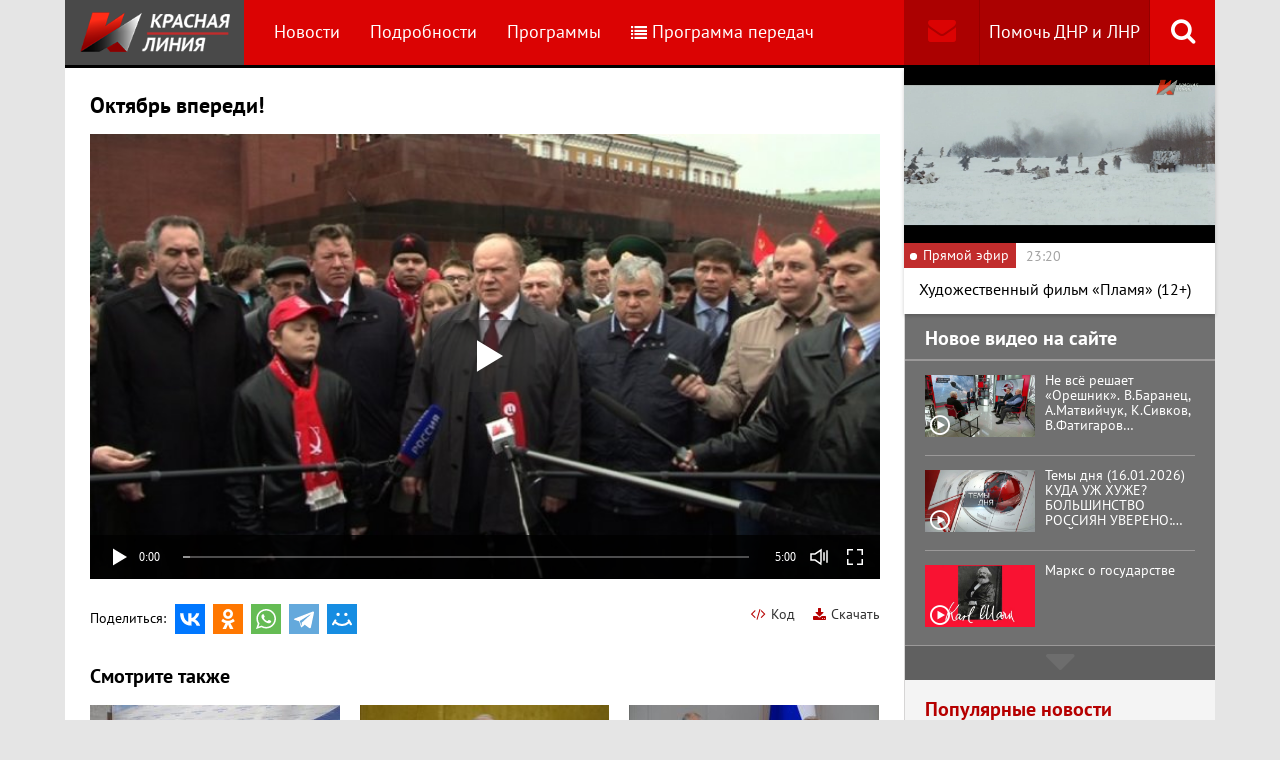

--- FILE ---
content_type: text/html; charset=UTF-8
request_url: https://www.rline.tv/programs/intervyu/video-25674/
body_size: 10460
content:
<!DOCTYPE html>
<html class="no-js" lang="ru">
<head>
    <meta charset="utf-8">
    <meta http-equiv="X-UA-Compatible" content="IE=edge,chrome=1">
	<title>Октябрь впереди! - Программа Интервью - телеканал «Красная Линия»</title>

    <meta name="keywords" content="политические новости россии, телеканал, КПРФ, онлайн тв, rline, политические новости, новости политики, интернет тв, онлайн политические новости, красная линия" />
<meta name="description" content="«Красная линия» - круглосуточный общественно-политический телеканал, предлагающий зрителям альтернативную картину дня, взгляд на события в стране с точки зрения трудящегося человека." />

    <meta name="viewport" content="width=device-width">
	<meta property="og:title" content="Октябрь впереди! - Программа Интервью" />
	<meta property="og:description" content="«Красная линия» - круглосуточный общественно-политический телеканал, предлагающий зрителям альтернативную картину дня, взгляд на события в стране с точки зрения трудящегося человека." />
    <meta property="og:image" content="https://s55424.cdn.ngenix.net/upload/iblock/b22/2013_11_06-oktyabr-vperedi.jpg" />
    <meta property="og:site_name" content="Телеканал «Красная Линия»"/>
	<meta property="fb:app_id" content="352478125190862"/>

            <link rel="stylesheet" href="https://s55424.cdn.ngenix.net/static/css/build.css?278">
    
    <link rel="apple-touch-icon" sizes="180x180" href="https://s55424.cdn.ngenix.net/static/i/icons/apple-touch-icon.png?278">
    <link rel="icon" type="image/png" href="https://s55424.cdn.ngenix.net/static/i/icons/favicon-32x32.png?278" sizes="32x32">
    <link rel="icon" type="image/png" href="https://s55424.cdn.ngenix.net/static/i/icons/favicon-16x16.png?278" sizes="16x16">
    <link rel="icon" type="image/png" href="https://s55424.cdn.ngenix.net/static/i/icons/android-chrome-512x512.png?278" sizes="512x512">
    <link rel="icon" type="image/png" href="https://s55424.cdn.ngenix.net/static/i/icons/android-chrome-192x192.png?278" sizes="192x192">
    <link rel="icon" type="shortcut icon" href="https://s55424.cdn.ngenix.net/favicon.ico?278" sizes="16x16">
    <link rel="manifest" href="https://s55424.cdn.ngenix.net/manifest.json?278">
    <link rel="mask-icon" href="https://s55424.cdn.ngenix.net/static/i/icons/safari-pinned-tab.svg?278" color="#d40505">
    <meta name="apple-mobile-web-app-title" content="Красная линия">
    <meta name="application-name" content="Красная линия">
    <meta name="theme-color" content="#ffffff">
    <script>
        var isMobile = false,
            pathOnlineVideo480 = 'https://s55766.cdn.ngenix.net/s55766-media-origin/rline_high/index.m3u8',
            pathOnlineVideo360 = 'https://s55766.cdn.ngenix.net/s55766-media-origin/rline_low/index.m3u8';
    </script>

            <!-- Google tag (gtag.js) -->
<script async src="https://www.googletagmanager.com/gtag/js?id=G-4V1PRGJHWK"></script>
<script>
  window.dataLayer = window.dataLayer || [];
  function gtag(){dataLayer.push(arguments);}
  gtag('js', new Date());

  gtag('config', 'G-4V1PRGJHWK');
</script>    </head>
<body>
    <div class="js-page page-wrap">
        <div class="page--padding_bottom">
                        <div class="header js-header">
                <div class="g-width">
					<div class="header__search">
	<div class="header__search-ico js-show-header-search"><i class="fa fa-search" aria-hidden="true"></i></div>
	<form action="/search/" class="header__search-form js-header-search">
		<div class="header__search-form__cont">
		    <input type="text" name="q"  placeholder="Поиск по сайту" class="header__search-input form-input js-header-search-input">
		    <div class="button header__search-submit">
		    	<div class="button__cont">Найти</div>
		    	<input type="submit" value="Найти">
		    </div>
		</div>
	</form>
</div>                    <div class="header__addition">
                        <a href="/report/" title="Обратная связь" class="header__addition-fb"><i class="fa fa-envelope" aria-hidden="true"></i></a>
                        <a href="/donate/" class="header__addition-donate">Помочь ДНР и ЛНР</a>
                    </div>
                                        <a href="/" class="header__logo in-bl"><img src="https://s55424.cdn.ngenix.net/static/i/logo.png?278" alt=""></a>
                        <div class="header__menu">
												<div class="header__menu-item">
					<a href="/news/" data-id="1" class="js-menu-link header__menu-link">
						Новости					</a>
					<div class="header__menu-sub js-menu-sub" data-id="1">
																		<div class="header__menu-item">
					<a href="/news/rubric-voennoe-obozrenie/" class="header__menu-link">
						Военное обозрение					</a>
				</div>
																		<div class="header__menu-item">
					<a href="/news/rubric-za-rubezhom/" class="header__menu-link">
						За рубежом					</a>
				</div>
																		<div class="header__menu-item">
					<a href="/news/rubric-kprf/" class="header__menu-link">
						КПРФ					</a>
				</div>
																		<div class="header__menu-item">
					<a href="/news/rubric-nauka-i-tekhnika/" class="header__menu-link">
						Наука и техника					</a>
				</div>
																		<div class="header__menu-item">
					<a href="/news/rubric-obshchestvo/" class="header__menu-link">
						Общество					</a>
				</div>
																		<div class="header__menu-item">
					<a href="/news/rubric-politika/" class="header__menu-link">
						Политика					</a>
				</div>
																		<div class="header__menu-item">
					<a href="/news/rubric-sport/" class="header__menu-link">
						Спорт					</a>
				</div>
																		<div class="header__menu-item">
					<a href="/news/rubric-ekonomika/" class="header__menu-link">
						Экономика					</a>
				</div>
															</div></div>										<div class="header__menu-item">
					<a href="/podrobnosti/" class="header__menu-link">
						Подробности					</a>
				</div>
																		<div class="header__menu-item">
					<a href="/programs/" data-id="11" class="js-menu-link header__menu-link">
						Программы					</a>
					<div class="header__menu-sub js-menu-sub" data-id="11">
																		<div class="header__menu-item">
					<a href="/programs/tochka-zreniya/" class="header__menu-link">
						Точка зрения					</a>
				</div>
																		<div class="header__menu-item">
					<a href="/programs/temy-dnya/" class="header__menu-link">
						Темы дня					</a>
				</div>
																		<div class="header__menu-item">
					<a href="/programs/bodryashchie-frazy/" class="header__menu-link">
						Бодрящие фразы					</a>
				</div>
																		<div class="header__menu-item">
					<a href="/programs/ryadom-s-toboy/" class="header__menu-link">
						Рядом с тобой					</a>
				</div>
																		<div class="header__menu-item">
					<a href="/programs/khuk-sleva/" class="header__menu-link">
						Хук слева					</a>
				</div>
																		<div class="header__menu-item">
					<a href="/programs/brendy-sovetskoy-epokhi/" class="header__menu-link">
						Бренды Советской эпохи					</a>
				</div>
																		<div class="header__menu-item">
					<a href="/programs/spetsialnyy-reportazh/" class="header__menu-link">
						Специальный репортаж					</a>
				</div>
																		<div class="header__menu-item">
					<a href="/programs/intervyu/" class="header__menu-link header__menu-link--active">
						Интервью					</a>
				</div>
																		<div class="header__menu-item">
					<a href="/programs/dokumentalnye-filmy/" class="header__menu-link">
						Документальные фильмы					</a>
				</div>
																		<div class="header__menu-item">
					<a href="/programs/stoit-zadumatsya/" class="header__menu-link">
						Стоит заДУМАться					</a>
				</div>
																		<div class="header__menu-item">
					<a href="/programs/obshchestvenno-politicheskaya-programma-telesoskob/" class="header__menu-link">
						Общественно-политическая программа &quot;Телесоскоб&quot;					</a>
				</div>
																		<div class="header__menu-item">
					<a href="/programs/obshchestvenno-politicheskaya-programma-politpros/" class="header__menu-link">
						Общественно-политическая программа &quot;ПолитПрос&quot;					</a>
				</div>
																		<div class="header__menu-item">
					<a href="/programs/krasnaya-liniya-predstavlyaet/" class="header__menu-link">
						&quot;Красная линия&quot; представляет					</a>
				</div>
															</div></div>										<div class="header__menu-item">
					<a href="/schedule/" class="header__menu-link header__menu-item--selected">
						<i class='fa fa-list' aria-hidden='true'></i>Программа передач					</a>
				</div>
										    </div>
                </div>
            </div>
                                    <div class="header-border"></div>
            <div class="header-overlay js-header-overlay"></div>
            <div class="content">
                <div class="g-width clearfix">
                    <div class="content-left js-content-left">
                    							<h1>Октябрь впереди!</h1>
						

 
    <div class="video-container loading js-video-wrap video-detail__player">
        <div class="js-video" id="videoplayer-25674" data-id="25674" data-file="https://s27793.cdn.ngenix.net/upload/iblock/7ab/2013_11_06_oktyabr_vperediw854h480.mp4" data-pic="https://s55424.cdn.ngenix.net/upload/resize_cache/iblock/b22/700_700_140cd750bba9870f18aada2478b24840a/2013_11_06-oktyabr-vperedi.jpg"></div>
    </div>

    <div class="video-detail__button js-comment-button">
        <div class="button"><div class="button__cont">Обсудить</div></div>
        <div class="button button--color_dark"><div class="button__cont js-comment-button-count"></div></div>
    </div>

    <a href="/attach/upload/iblock/7ab/2013_11_06_oktyabr_vperediw854h480.mp4" target="_blank" class="video-detail__download">
        <i class="fa fa-download" aria-hidden="true"></i>Скачать
    </a>

    <div class="video-detail__code js-video-code-show">
        <i class="fa fa-code" aria-hidden="true"></i>Код
    </div>

    <div class="video-detail__social">
        <div class="video-detail__social-head in-bl">Поделиться:</div>
        <div class="social-likes">
	<div class="ya-share2" data-services="vkontakte,odnoklassniki,whatsapp,telegram,moimir" data-url="https://www.rline.tv/programs/intervyu/video-25674/" data-title="Октябрь впереди!"></div>
</div>    </div>

<div class="video-detail__txt">
	    </div>

<script>
    var videoCodeShare = '&lt;video width="640" height="360" controls="controls" poster="https://s55424.cdn.ngenix.net/upload/resize_cache/iblock/b22/700_700_140cd750bba9870f18aada2478b24840a/2013_11_06-oktyabr-vperedi.jpg"&gt;&lt;source src="https://s27793.cdn.ngenix.net/upload/iblock/7ab/2013_11_06_oktyabr_vperediw854h480.mp4">&lt;/video&gt;';
</script>

<div class="video-detail__popup js-video-code-popup">
    <div class="video-detail__popup-overlay js-video-code-close"></div>
    <div class="video-detail__popup-content">
        <div class="video-detail__popup-close js-video-code-close"><i class="fa fa-times" aria-hidden="true"></i></div>
        <div class="video-detail__popup-padding">
            <div class="video-detail__popup-head">Код плеера на сайт</div>
            <textarea name="" id="" cols="30" class="js-video-code"></textarea>
        </div>
    </div>
</div>	
<h2>Смотрите также</h2>
    <div class="video-list">
        <div class="column-three clearfix">
            <div class="video-list__row clearfix">
							                <div class="column">
                    <a href="/programs/intervyu/video-330553/" title="Брифинг депутатов фракции КПРФ в ГД РФ (13.01.2026)" class="video-list__item">
                        <span class="video-list__pic">
                            <i aria-hidden="true" class="fa fa-play-circle-o"></i>
                            <img src="https://s55424.cdn.ngenix.net/upload/resize_cache/iblock/35f/3wn9258ox8j1hndiejq2q0oko1x9pvln/250_140_240cd750bba9870f18aada2478b24840a/2026_01_13-presspodkhod.jpg" alt="Брифинг депутатов фракции КПРФ в ГД РФ (13.01.2026)" />                        </span>
                        <span class="video-list__name">Брифинг депутатов фракции КПРФ в ГД РФ (13.01.2026)</span>
                    </a>
                </div>
							                <div class="column">
                    <a href="/programs/intervyu/video-330552/" title="Выступление Г.А.Зюганова на заседании ГД РФ (13.01.2026)" class="video-list__item">
                        <span class="video-list__pic">
                            <i aria-hidden="true" class="fa fa-play-circle-o"></i>
                            <img src="https://s55424.cdn.ngenix.net/upload/resize_cache/iblock/c2c/6ciysngpyxx42bdbzs4sgrk3rm20l1zu/250_140_240cd750bba9870f18aada2478b24840a/2026_01_13-tribuna.jpg" alt="Выступление Г.А.Зюганова на заседании ГД РФ (13.01.2026)" />                        </span>
                        <span class="video-list__name">Выступление Г.А.Зюганова на заседании ГД РФ (13.01.2026)</span>
                    </a>
                </div>
							                <div class="column">
                    <a href="/programs/intervyu/video-330049/" title="Выступление Г.А.Зюганова на заседании ГД РФ (23.12.2025)" class="video-list__item">
                        <span class="video-list__pic">
                            <i aria-hidden="true" class="fa fa-play-circle-o"></i>
                            <img src="https://s55424.cdn.ngenix.net/upload/resize_cache/iblock/8c0/ddts75q4m73i1m3c4j3nbp267hj1t38t/250_140_240cd750bba9870f18aada2478b24840a/2025_12_23-s-tribuny.jpg" alt="Выступление Г.А.Зюганова на заседании ГД РФ (23.12.2025)" />                        </span>
                        <span class="video-list__name">Выступление Г.А.Зюганова на заседании ГД РФ (23.12.2025)</span>
                    </a>
                </div>
								            	</div>
	            </div>
	            <div class="column-three clearfix">
	                <div class="video-list__row clearfix">
				                <div class="column">
                    <a href="/programs/intervyu/video-330028/" title="Брифинг депутатов фракции КПРФ в ГД РФ (19.12.2025)" class="video-list__item">
                        <span class="video-list__pic">
                            <i aria-hidden="true" class="fa fa-play-circle-o"></i>
                            <img src="https://s55424.cdn.ngenix.net/upload/resize_cache/iblock/b05/03gpwxf46dcrk6dlnhtegjie053m9im3/250_140_240cd750bba9870f18aada2478b24840a/2025_12_19-presspodkhod.jpg" alt="Брифинг депутатов фракции КПРФ в ГД РФ (19.12.2025)" />                        </span>
                        <span class="video-list__name">Брифинг депутатов фракции КПРФ в ГД РФ (19.12.2025)</span>
                    </a>
                </div>
							                <div class="column">
                    <a href="/programs/intervyu/video-329843/" title="Брифинг депутатов фракции КПРФ в ГД РФ (16.12.2025)" class="video-list__item">
                        <span class="video-list__pic">
                            <i aria-hidden="true" class="fa fa-play-circle-o"></i>
                            <img src="https://s55424.cdn.ngenix.net/upload/resize_cache/iblock/9c8/8rflxwpqhu6c7msd38ifc0h6e5yyjtvw/250_140_240cd750bba9870f18aada2478b24840a/2025_12_16-presspodkhod.jpg" alt="Брифинг депутатов фракции КПРФ в ГД РФ (16.12.2025)" />                        </span>
                        <span class="video-list__name">Брифинг депутатов фракции КПРФ в ГД РФ (16.12.2025)</span>
                    </a>
                </div>
							                <div class="column">
                    <a href="/programs/intervyu/video-328812/" title="Выступление Г.А.Зюганова на заседании ГД РФ (11.11.2025)" class="video-list__item">
                        <span class="video-list__pic">
                            <i aria-hidden="true" class="fa fa-play-circle-o"></i>
                            <img src="https://s55424.cdn.ngenix.net/upload/resize_cache/iblock/4b7/y3wutlw0zzaw9c24wo0nlryv0pn0fq99/250_140_240cd750bba9870f18aada2478b24840a/2025_11_11-tribuna.jpg" alt="Выступление Г.А.Зюганова на заседании ГД РФ (11.11.2025)" />                        </span>
                        <span class="video-list__name">Выступление Г.А.Зюганова на заседании ГД РФ (11.11.2025)</span>
                    </a>
                </div>
								            	</div>
	            </div>
	            <div class="column-three clearfix">
	                <div class="video-list__row clearfix">
				                <div class="column">
                    <a href="/programs/intervyu/video-328811/" title="Брифинг депутатов фракции КПРФ в ГД РФ (11.11.2025)" class="video-list__item">
                        <span class="video-list__pic">
                            <i aria-hidden="true" class="fa fa-play-circle-o"></i>
                            <img src="https://s55424.cdn.ngenix.net/upload/resize_cache/iblock/59f/y5fx6qddaddyh5j1jd4y00oze304ivr5/250_140_240cd750bba9870f18aada2478b24840a/2025_11_11-presspodkhod.jpg" alt="Брифинг депутатов фракции КПРФ в ГД РФ (11.11.2025)" />                        </span>
                        <span class="video-list__name">Брифинг депутатов фракции КПРФ в ГД РФ (11.11.2025)</span>
                    </a>
                </div>
							                <div class="column">
                    <a href="/programs/intervyu/video-328439/" title="Концерт, посвящённый 107-й годовщине со дня рождения комсомола (27.10.2025)" class="video-list__item">
                        <span class="video-list__pic">
                            <i aria-hidden="true" class="fa fa-play-circle-o"></i>
                            <img src="https://s55424.cdn.ngenix.net/upload/resize_cache/iblock/5b8/9pjid2sydd3bgcy7qks9y3zscihwvfij/250_140_240cd750bba9870f18aada2478b24840a/2025_10_27-kontsert-107-LK.jpg" alt="Концерт, посвящённый 107-й годовщине со дня рождения комсомола (27.10.2025)" />                        </span>
                        <span class="video-list__name">Концерт, посвящённый 107-й годовщине со дня рождения комсомола (27.10.2025)</span>
                    </a>
                </div>
							                <div class="column">
                    <a href="/programs/intervyu/video-328430/" title="Выступление Г.А.Зюганова на заседании ГД РФ (29.10.2025)" class="video-list__item">
                        <span class="video-list__pic">
                            <i aria-hidden="true" class="fa fa-play-circle-o"></i>
                            <img src="https://s55424.cdn.ngenix.net/upload/resize_cache/iblock/c6e/tw8esfez325sa4v0pvegxpzux3hsjwkm/250_140_240cd750bba9870f18aada2478b24840a/2025_10_29-tribuna.jpg" alt="Выступление Г.А.Зюганова на заседании ГД РФ (29.10.2025)" />                        </span>
                        <span class="video-list__name">Выступление Г.А.Зюганова на заседании ГД РФ (29.10.2025)</span>
                    </a>
                </div>
								            	</div>
	            </div>
	            <div class="column-three clearfix">
	                <div class="video-list__row clearfix">
				                <div class="column">
                    <a href="/programs/intervyu/video-328225/" title="Выступление Г.А.Зюганова на заседании ГД РФ (22.10.2025)" class="video-list__item">
                        <span class="video-list__pic">
                            <i aria-hidden="true" class="fa fa-play-circle-o"></i>
                            <img src="https://s55424.cdn.ngenix.net/upload/resize_cache/iblock/208/70e1cr53i20bk9ahcczbumn5gvwfo8u7/250_140_240cd750bba9870f18aada2478b24840a/2025_10_22-tribuna.jpg" alt="Выступление Г.А.Зюганова на заседании ГД РФ (22.10.2025)" />                        </span>
                        <span class="video-list__name">Выступление Г.А.Зюганова на заседании ГД РФ (22.10.2025)</span>
                    </a>
                </div>
							                <div class="column">
                    <a href="/programs/intervyu/video-327846/" title="Брифинг депутатов фракции КПРФ в ГД РФ (14.10.2025)" class="video-list__item">
                        <span class="video-list__pic">
                            <i aria-hidden="true" class="fa fa-play-circle-o"></i>
                            <img src="https://s55424.cdn.ngenix.net/upload/resize_cache/iblock/97c/pg90pcjbrm8zkddwa0kk2py11ix124ji/250_140_240cd750bba9870f18aada2478b24840a/2025_10_14-presspodkhod.jpg" alt="Брифинг депутатов фракции КПРФ в ГД РФ (14.10.2025)" />                        </span>
                        <span class="video-list__name">Брифинг депутатов фракции КПРФ в ГД РФ (14.10.2025)</span>
                    </a>
                </div>
							                <div class="column">
                    <a href="/programs/intervyu/video-327650/" title="Выступление Г.А.Зюганова на заседании ГД РФ (07.10.2025)" class="video-list__item">
                        <span class="video-list__pic">
                            <i aria-hidden="true" class="fa fa-play-circle-o"></i>
                            <img src="https://s55424.cdn.ngenix.net/upload/resize_cache/iblock/c07/ll366fmtierbxp2g8702kqai0v3ftqg3/250_140_240cd750bba9870f18aada2478b24840a/2025_10_07-tribuna.jpg" alt="Выступление Г.А.Зюганова на заседании ГД РФ (07.10.2025)" />                        </span>
                        <span class="video-list__name">Выступление Г.А.Зюганова на заседании ГД РФ (07.10.2025)</span>
                    </a>
                </div>
								            	</div>
	            </div>
	            <div class="column-three clearfix">
	                <div class="video-list__row clearfix">
				                <div class="column">
                    <a href="/programs/intervyu/video-327649/" title="Брифинг депутатов фракции КПРФ в ГД РФ (07.10.2025)" class="video-list__item">
                        <span class="video-list__pic">
                            <i aria-hidden="true" class="fa fa-play-circle-o"></i>
                            <img src="https://s55424.cdn.ngenix.net/upload/resize_cache/iblock/18d/0p2xmdf04vb9qfwm0cvmegqfrnm1qmc4/250_140_240cd750bba9870f18aada2478b24840a/2025_10_07-presspodkhod.jpg" alt="Брифинг депутатов фракции КПРФ в ГД РФ (07.10.2025)" />                        </span>
                        <span class="video-list__name">Брифинг депутатов фракции КПРФ в ГД РФ (07.10.2025)</span>
                    </a>
                </div>
							                <div class="column">
                    <a href="/programs/intervyu/video-327256/" title="Выступление Г.А.Зюганова на заседании ГД РФ (23.09.2025)" class="video-list__item">
                        <span class="video-list__pic">
                            <i aria-hidden="true" class="fa fa-play-circle-o"></i>
                            <img src="https://s55424.cdn.ngenix.net/upload/resize_cache/iblock/4dd/jhgog5w4cq04ypg9sywzp1l57sfsfx51/250_140_240cd750bba9870f18aada2478b24840a/2025_09_23-tribuna.jpg" alt="Выступление Г.А.Зюганова на заседании ГД РФ (23.09.2025)" />                        </span>
                        <span class="video-list__name">Выступление Г.А.Зюганова на заседании ГД РФ (23.09.2025)</span>
                    </a>
                </div>
							                <div class="column">
                    <a href="/programs/intervyu/video-327233/" title="Брифинг депутатов фракции КПРФ в ГД РФ (23.09.2025)" class="video-list__item">
                        <span class="video-list__pic">
                            <i aria-hidden="true" class="fa fa-play-circle-o"></i>
                            <img src="https://s55424.cdn.ngenix.net/upload/resize_cache/iblock/2d5/ldydp5k5dektyuzfwqh5c0k7c245lka9/250_140_240cd750bba9870f18aada2478b24840a/2025_09_23-presspodkhod.jpg" alt="Брифинг депутатов фракции КПРФ в ГД РФ (23.09.2025)" />                        </span>
                        <span class="video-list__name">Брифинг депутатов фракции КПРФ в ГД РФ (23.09.2025)</span>
                    </a>
                </div>
								            	</div>
	            </div>
	            <div class="column-three clearfix">
	                <div class="video-list__row clearfix">
				                <div class="column">
                    <a href="/programs/intervyu/video-327035/" title="Брифинг депутатов фракции КПРФ в ГД РФ (16.09.2025)" class="video-list__item">
                        <span class="video-list__pic">
                            <i aria-hidden="true" class="fa fa-play-circle-o"></i>
                            <img src="https://s55424.cdn.ngenix.net/upload/resize_cache/iblock/d6c/gev3e3q1fwn7cfca7gma1klt3byya1bu/250_140_240cd750bba9870f18aada2478b24840a/2025_09_16-presspodkhod.jpg" alt="Брифинг депутатов фракции КПРФ в ГД РФ (16.09.2025)" />                        </span>
                        <span class="video-list__name">Брифинг депутатов фракции КПРФ в ГД РФ (16.09.2025)</span>
                    </a>
                </div>
							                <div class="column">
                    <a href="/programs/intervyu/video-327034/" title="Выступление Г.А.Зюганова на заседании ГД РФ (16.09.2025)" class="video-list__item">
                        <span class="video-list__pic">
                            <i aria-hidden="true" class="fa fa-play-circle-o"></i>
                            <img src="https://s55424.cdn.ngenix.net/upload/resize_cache/iblock/e30/29ls3h9atcc59sx8vyes49a2taie8wgx/250_140_240cd750bba9870f18aada2478b24840a/2025_09_16-tribuna.jpg" alt="Выступление Г.А.Зюганова на заседании ГД РФ (16.09.2025)" />                        </span>
                        <span class="video-list__name">Выступление Г.А.Зюганова на заседании ГД РФ (16.09.2025)</span>
                    </a>
                </div>
							                <div class="column">
                    <a href="/programs/intervyu/video-325277/" title="Выступление Г.А.Зюганова на заседании ГД РФ (23.07.2025)" class="video-list__item">
                        <span class="video-list__pic">
                            <i aria-hidden="true" class="fa fa-play-circle-o"></i>
                            <img src="https://s55424.cdn.ngenix.net/upload/resize_cache/iblock/5fe/r85qauiavoufvr1zz40u5obey54k1334/250_140_240cd750bba9870f18aada2478b24840a/Zyuganov.jpg" alt="Выступление Г.А.Зюганова на заседании ГД РФ (23.07.2025)" />                        </span>
                        <span class="video-list__name">Выступление Г.А.Зюганова на заседании ГД РФ (23.07.2025)</span>
                    </a>
                </div>
								            	</div>
	            </div>
	            <div class="column-three clearfix">
	                <div class="video-list__row clearfix">
				                <div class="column">
                    <a href="/programs/intervyu/video-325265/" title="Брифинг депутатов фракции КПРФ в ГД РФ (22.07.2025)" class="video-list__item">
                        <span class="video-list__pic">
                            <i aria-hidden="true" class="fa fa-play-circle-o"></i>
                            <img src="https://s55424.cdn.ngenix.net/upload/resize_cache/iblock/25f/sov18jflp9f1mkgmyjct1y3zqemfke0u/250_140_240cd750bba9870f18aada2478b24840a/Brif.00_04_15_07.Still002.jpg" alt="Брифинг депутатов фракции КПРФ в ГД РФ (22.07.2025)" />                        </span>
                        <span class="video-list__name">Брифинг депутатов фракции КПРФ в ГД РФ (22.07.2025)</span>
                    </a>
                </div>
							                <div class="column">
                    <a href="/programs/intervyu/video-325094/" title="Брифинг депутатов фракции КПРФ в ГД РФ (15.07.2025)" class="video-list__item">
                        <span class="video-list__pic">
                            <i aria-hidden="true" class="fa fa-play-circle-o"></i>
                            <img src="https://s55424.cdn.ngenix.net/upload/resize_cache/iblock/acc/gste7n2tsu7pjac6xukn6lxlpc8txzpp/250_140_240cd750bba9870f18aada2478b24840a/2025_07_15-presspodkhod.jpg" alt="Брифинг депутатов фракции КПРФ в ГД РФ (15.07.2025)" />                        </span>
                        <span class="video-list__name">Брифинг депутатов фракции КПРФ в ГД РФ (15.07.2025)</span>
                    </a>
                </div>
							                <div class="column">
                    <a href="/programs/intervyu/video-324912/" title="Брифинг депутатов фракции КПРФ в ГД РФ (08.07.2025)" class="video-list__item">
                        <span class="video-list__pic">
                            <i aria-hidden="true" class="fa fa-play-circle-o"></i>
                            <img src="https://s55424.cdn.ngenix.net/upload/resize_cache/iblock/1a6/asq3fivt04mz3shxjd5d06pmetetzokw/250_140_240cd750bba9870f18aada2478b24840a/2025_07_08-presspodkhod.jpg" alt="Брифинг депутатов фракции КПРФ в ГД РФ (08.07.2025)" />                        </span>
                        <span class="video-list__name">Брифинг депутатов фракции КПРФ в ГД РФ (08.07.2025)</span>
                    </a>
                </div>
								            	</div>
	            </div>
	            <div class="column-three clearfix">
	                <div class="video-list__row clearfix">
				                <div class="column">
                    <a href="/programs/intervyu/video-324911/" title="Выступление Г.А.Зюганова на заседании ГД РФ (08.07.2025)" class="video-list__item">
                        <span class="video-list__pic">
                            <i aria-hidden="true" class="fa fa-play-circle-o"></i>
                            <img src="https://s55424.cdn.ngenix.net/upload/resize_cache/iblock/7e7/juqg7nprclr32jeg3q84flfvo2vwu6go/250_140_240cd750bba9870f18aada2478b24840a/2025_07_08-s-tribuny.jpg" alt="Выступление Г.А.Зюганова на заседании ГД РФ (08.07.2025)" />                        </span>
                        <span class="video-list__name">Выступление Г.А.Зюганова на заседании ГД РФ (08.07.2025)</span>
                    </a>
                </div>
							                <div class="column">
                    <a href="/programs/intervyu/video-324523/" title="Выступление Г.А.Зюганова на заседании ГД РФ (24.06.2025)" class="video-list__item">
                        <span class="video-list__pic">
                            <i aria-hidden="true" class="fa fa-play-circle-o"></i>
                            <img src="https://s55424.cdn.ngenix.net/upload/resize_cache/iblock/feb/5hw0ok6woq2bhago0b7syltoi83b9be9/250_140_240cd750bba9870f18aada2478b24840a/2025_06_24-s-tribuny.jpg" alt="Выступление Г.А.Зюганова на заседании ГД РФ (24.06.2025)" />                        </span>
                        <span class="video-list__name">Выступление Г.А.Зюганова на заседании ГД РФ (24.06.2025)</span>
                    </a>
                </div>
							                <div class="column">
                    <a href="/programs/intervyu/video-324522/" title="Брифинг депутатов фракции КПРФ в ГД РФ (24.06.2025)" class="video-list__item">
                        <span class="video-list__pic">
                            <i aria-hidden="true" class="fa fa-play-circle-o"></i>
                            <img src="https://s55424.cdn.ngenix.net/upload/resize_cache/iblock/0d7/sp6c48e7vbgixap3cbjeiebusv4gjfeo/250_140_240cd750bba9870f18aada2478b24840a/2025_06_24-presspodkhod.jpg" alt="Брифинг депутатов фракции КПРФ в ГД РФ (24.06.2025)" />                        </span>
                        <span class="video-list__name">Брифинг депутатов фракции КПРФ в ГД РФ (24.06.2025)</span>
                    </a>
                </div>
								            	</div>
	            </div>
	            <div class="column-three clearfix">
	                <div class="video-list__row clearfix">
				                <div class="column">
                    <a href="/programs/intervyu/video-324331/" title="Брифинг депутатов фракции КПРФ в ГД РФ (17.06.2025)" class="video-list__item">
                        <span class="video-list__pic">
                            <i aria-hidden="true" class="fa fa-play-circle-o"></i>
                            <img src="https://s55424.cdn.ngenix.net/upload/resize_cache/iblock/22a/mdzzhtf1vd3c3m5m0m4qzfwkgo58ejae/250_140_240cd750bba9870f18aada2478b24840a/2025_06_17-presspodkhod.jpg" alt="Брифинг депутатов фракции КПРФ в ГД РФ (17.06.2025)" />                        </span>
                        <span class="video-list__name">Брифинг депутатов фракции КПРФ в ГД РФ (17.06.2025)</span>
                    </a>
                </div>
							                <div class="column">
                    <a href="/programs/intervyu/video-324157/" title="Выступление Г.А.Зюганова на заседании ГД РФ (10.06.2025)" class="video-list__item">
                        <span class="video-list__pic">
                            <i aria-hidden="true" class="fa fa-play-circle-o"></i>
                            <img src="https://s55424.cdn.ngenix.net/upload/resize_cache/iblock/119/3srrnmgo772urvc9wj53f23d0tazhp5n/250_140_240cd750bba9870f18aada2478b24840a/2025_06_10-tribuna.jpg" alt="Выступление Г.А.Зюганова на заседании ГД РФ (10.06.2025)" />                        </span>
                        <span class="video-list__name">Выступление Г.А.Зюганова на заседании ГД РФ (10.06.2025)</span>
                    </a>
                </div>
							                <div class="column">
                    <a href="/programs/intervyu/video-324156/" title="Брифинг депутатов фракции КПРФ в ГД РФ (10.06.2025)" class="video-list__item">
                        <span class="video-list__pic">
                            <i aria-hidden="true" class="fa fa-play-circle-o"></i>
                            <img src="https://s55424.cdn.ngenix.net/upload/resize_cache/iblock/16f/it3onpt44dbonjbom9i131njs766glal/250_140_240cd750bba9870f18aada2478b24840a/2025_06_10-presspodkhod.jpg" alt="Брифинг депутатов фракции КПРФ в ГД РФ (10.06.2025)" />                        </span>
                        <span class="video-list__name">Брифинг депутатов фракции КПРФ в ГД РФ (10.06.2025)</span>
                    </a>
                </div>
			        	</div>
        </div>
    </div>	
            <div class="pager">
		<span class="pager__item pager__item--prev pager__item--disabled">предыдущая</span>
				<span class="pager__item pager__item--act">1</span>
				<a href="/programs/intervyu/video-25674/?PAGEN_4=2" class="pager__item">2</a>
				<a href="/programs/intervyu/video-25674/?PAGEN_4=3" class="pager__item">3</a>
	<span class="pager__dotted">...</span>			<a href="/programs/intervyu/video-25674/?PAGEN_4=22" class="pager__item">22</a>
				<a href="/programs/intervyu/video-25674/?PAGEN_4=23" class="pager__item">23</a>
		<a href="/programs/intervyu/video-25674/?PAGEN_4=2" class="pager__item pager__item--next">следующая</a></div>    
					</div>
                    <div class="content-right js-content-right">
                    	                    	<div class="online-right">
	                    	<div class="video-container loading js-video-wrap">
							    <div class="js-video" id="videoplayer-online-right" data-volume="0" data-id="online-right" data-file="online" data-play="true" data-width="311" data-height="175"></div>
							</div>
						    	<div class="online-right__schedule">
	    <div class="online-right__label">Прямой эфир</div> 
	    <div class="online-right__time">23:20</div> 
	    <div class="online-right__name">Художественный фильм «Пламя» (12+)</div>
	</div>
                    	</div>
                    	                    									                    	<div class="last-video">
    <div class="last-video__head">Новое видео на сайте</div>
    <div class="last-video__content js-last-video">
        <div class="last-video__arr last-video__arr--bottom js-last-next"><i class="fa fa-caret-down" aria-hidden="true"></i></div>
        <div class="last-video__height">
            <ul class="last-video__list">
                                                            <li>
                            <a href="/programs/tochka-zreniya/video-330575/" title="Не всё решает «Орешник». В.Баранец, А.Матвийчук, К.Сивков, В.Фатигаров (15.01.2026)" class="last-video__item clearfix">
                                <span class="last-video__pic">
                                    <i aria-hidden="true" class="fa fa-play-circle-o"></i>
                                    <img src="https://s55424.cdn.ngenix.net/upload/resize_cache/iblock/f7b/gqigrkx42j7qo4mltaz5vxdrhlrn0e51/375_210_240cd750bba9870f18aada2478b24840a/Ne-vse-reshaet-Oreshnik-SKRIN.jpg" alt="Не всё решает «Орешник». В.Баранец, А.Матвийчук, К.Сивков, В.Фатигаров (15.01.2026)" />
                                </span>
                                <span class="last-video__name">Не всё решает «Орешник». В.Баранец, А.Матвийчук, К.Сивков, В.Фатигаров (15.01.2026)</span>
                            </a>
                        </li>
                                		                                            <li>
                            <a href="/programs/temy-dnya/video-330749/" title="Темы дня (16.01.2026)    КУДА УЖ ХУЖЕ? БОЛЬШИНСТВО РОССИЯН УВЕРЕНО: 26-Й ГОД БУДЕТ СЛОЖНЕЕ ПРЕДЫДУЩЕГО. ЭКОНОМИСТЫ И ПОЛИТИКИ РАЗДЕЛЯЮТ ЭТО МНЕНИЕ." class="last-video__item clearfix">
                                <span class="last-video__pic">
                                    <i aria-hidden="true" class="fa fa-play-circle-o"></i>
                                    <img src="https://s55424.cdn.ngenix.net/upload/resize_cache/iblock/d7d/k8appkryylcv0gkkd19ipiysbciqb5q8/375_210_240cd750bba9870f18aada2478b24840a/Temy-dnya-2020_03_20.jpeg" alt="Темы дня (16.01.2026)    КУДА УЖ ХУЖЕ? БОЛЬШИНСТВО РОССИЯН УВЕРЕНО: 26-Й ГОД БУДЕТ СЛОЖНЕЕ ПРЕДЫДУЩЕГО. ЭКОНОМИСТЫ И ПОЛИТИКИ РАЗДЕЛЯЮТ ЭТО МНЕНИЕ." />
                                </span>
                                <span class="last-video__name">Темы дня (16.01.2026)    КУДА УЖ ХУЖЕ? БОЛЬШИНСТВО РОССИЯН УВЕРЕНО: 26-Й ГОД БУДЕТ СЛОЖНЕЕ ПРЕДЫДУЩЕГО. ЭКОНОМИСТЫ И ПОЛИТИКИ РАЗДЕЛЯЮТ ЭТО МНЕНИЕ.</span>
                            </a>
                        </li>
                                		                                            <li>
                            <a href="/programs/bodryashchie-frazy/video-176997/" title="Маркс о государстве" class="last-video__item clearfix">
                                <span class="last-video__pic">
                                    <i aria-hidden="true" class="fa fa-play-circle-o"></i>
                                    <img src="https://s55424.cdn.ngenix.net/upload/resize_cache/iblock/216/375_210_240cd750bba9870f18aada2478b24840a/Marks.jpeg" alt="Маркс о государстве" />
                                </span>
                                <span class="last-video__name">Маркс о государстве</span>
                            </a>
                        </li>
                                		                                            <li>
                            <a href="/programs/ryadom-s-toboy/video-249633/" title="Подмосковный кооператор" class="last-video__item clearfix">
                                <span class="last-video__pic">
                                    <i aria-hidden="true" class="fa fa-play-circle-o"></i>
                                    <img src="https://s55424.cdn.ngenix.net/upload/resize_cache/iblock/257/375_210_240cd750bba9870f18aada2478b24840a/Podmoskovnyi_-kooperator.jpeg" alt="Подмосковный кооператор" />
                                </span>
                                <span class="last-video__name">Подмосковный кооператор</span>
                            </a>
                        </li>
                                		                                            <li>
                            <a href="/programs/khuk-sleva/video-330062/" title="Хук слева: «Вперёд и только вперёд!» (24.12.2025)" class="last-video__item clearfix">
                                <span class="last-video__pic">
                                    <i aria-hidden="true" class="fa fa-play-circle-o"></i>
                                    <img src="https://s55424.cdn.ngenix.net/upload/resize_cache/iblock/808/b8drs1yhdh0hlplz3fnn95vm0d5537vx/375_210_240cd750bba9870f18aada2478b24840a/KHuk-sleva-Frame.jpg" alt="Хук слева: «Вперёд и только вперёд!» (24.12.2025)" />
                                </span>
                                <span class="last-video__name">Хук слева: «Вперёд и только вперёд!» (24.12.2025)</span>
                            </a>
                        </li>
                                		                                            <li>
                            <a href="/programs/brendy-sovetskoy-epokhi/video-329017/" title="Бренды Советской эпохи &quot;Гжель&quot;" class="last-video__item clearfix">
                                <span class="last-video__pic">
                                    <i aria-hidden="true" class="fa fa-play-circle-o"></i>
                                    <img src="https://s55424.cdn.ngenix.net/upload/resize_cache/iblock/ac2/4c6kzmm627r34xqwyqtulvo9emye7fth/375_210_240cd750bba9870f18aada2478b24840a/Gzhel.jpg" alt="Бренды Советской эпохи &quot;Гжель&quot;" />
                                </span>
                                <span class="last-video__name">Бренды Советской эпохи &quot;Гжель&quot;</span>
                            </a>
                        </li>
                                		                                            <li>
                            <a href="/programs/spetsialnyy-reportazh/video-330569/" title="Специальный репортаж «Конкурс идиотов»" class="last-video__item clearfix">
                                <span class="last-video__pic">
                                    <i aria-hidden="true" class="fa fa-play-circle-o"></i>
                                    <img src="https://s55424.cdn.ngenix.net/upload/resize_cache/iblock/8f6/ng2gfx5mxroptc4slg67e61ql4jhr2fy/375_210_240cd750bba9870f18aada2478b24840a/Konkurs-idiotov.jpg" alt="Специальный репортаж «Конкурс идиотов»" />
                                </span>
                                <span class="last-video__name">Специальный репортаж «Конкурс идиотов»</span>
                            </a>
                        </li>
                                		                                            <li>
                            <a href="/programs/intervyu/video-330552/" title="Выступление Г.А.Зюганова на заседании ГД РФ (13.01.2026)" class="last-video__item clearfix">
                                <span class="last-video__pic">
                                    <i aria-hidden="true" class="fa fa-play-circle-o"></i>
                                    <img src="https://s55424.cdn.ngenix.net/upload/resize_cache/iblock/c2c/6ciysngpyxx42bdbzs4sgrk3rm20l1zu/375_210_240cd750bba9870f18aada2478b24840a/2026_01_13-tribuna.jpg" alt="Выступление Г.А.Зюганова на заседании ГД РФ (13.01.2026)" />
                                </span>
                                <span class="last-video__name">Выступление Г.А.Зюганова на заседании ГД РФ (13.01.2026)</span>
                            </a>
                        </li>
                                		                                            <li>
                            <a href="/programs/dokumentalnye-filmy/video-322993/" title="&quot;О героях былых времен&quot;. Часть 3" class="last-video__item clearfix">
                                <span class="last-video__pic">
                                    <i aria-hidden="true" class="fa fa-play-circle-o"></i>
                                    <img src="https://s55424.cdn.ngenix.net/upload/resize_cache/iblock/b6b/z37odl04hu3iw39n7fp0q06ilvgb74sr/375_210_240cd750bba9870f18aada2478b24840a/O-geroyakh-bylykh-vremen.jpg" alt="&quot;О героях былых времен&quot;. Часть 3" />
                                </span>
                                <span class="last-video__name">&quot;О героях былых времен&quot;. Часть 3</span>
                            </a>
                        </li>
                                		            </ul>
        </div>
    </div>
</div>						                                                <div class="popuplar-news">
    <div class="popuplar-news__head">Популярные новости</div>
    <div class="popuplar-news__list">
                    <a href="/news/2026-01-15-svodka-mo-na-15-yanvarya-2026-goda-den-1422-svo-voenkory-vsu-kontratakuet-v-gulyaypole-/" class="popuplar-news__item clearfix">
                                                        <span class="popuplar-news__pic">
                        <img src="https://s55424.cdn.ngenix.net/upload/resize_cache/iblock/b8a/9rbd9ibakdvwelsktmxo2kk2q7b91lre/110_65_2/photo_2026_01_15_06_43_41.jpg" alt="">
                    </span>
                                                                <span class="popuplar-news__txt">
                    Сводка МО на 15 января 2026 года (день 1422 СВО). Военкоры: ВСУ контратакует в Гуляйполе                                                                             </span>
            </a>
                    <a href="/news/2026-01-15-podgotovka-k-vyboram-medvedev-mozhet-vozglavit-izbiratelnyy-spisok-edinoy-rossii-na-vyborakh-v-gosdu/" class="popuplar-news__item clearfix">
                                                        <span class="popuplar-news__pic">
                        <img src="https://s55424.cdn.ngenix.net/upload/resize_cache/iblock/da1/mtdauk3tu2af4r34dakklz653abh442v/110_65_2/TASS_80229949.jpg" alt="">
                    </span>
                                                                <span class="popuplar-news__txt">
                    Подготовка к выборам. Медведев может возглавить избирательный список «Единой России» на выборах в Госдуму в 2026 году из-за якобы высокого уровня доверия                                                                            </span>
            </a>
                    <a href="/news/2026-01-15-svoim-kovarstvom-lzheprorok-postepenno-pokryvaet-i-zemli-vostochnoy-evropy-sluzhba-vneshney-razvedki/" class="popuplar-news__item clearfix">
                                                        <span class="popuplar-news__pic">
                        <img src="https://s55424.cdn.ngenix.net/upload/resize_cache/iblock/f97/h5ljv7jvuqfw0h9jdds40x708aon5ui0/110_65_2/86_main_v1768341056.jpg" alt="">
                    </span>
                                                                <span class="popuplar-news__txt">
                    «Своим коварством лжепророк постепенно покрывает и земли Восточной Европы». Служба внешней разведки рассказала о связи патриарха Константинопольского Варфоломея со спецслужбами Британии                                                                                    <span class="news-label-update">Обновлено</span>
                                    </span>
            </a>
                    <a href="/news/2026-01-16-tramp-zelenskiy-prepyatstvie-dlya-sdelki-kreml-soglasilsya/" class="popuplar-news__item clearfix">
                                                        <span class="popuplar-news__pic">
                        <img src="https://s55424.cdn.ngenix.net/upload/resize_cache/iblock/01c/7t6s9xtg14gxuq8cu3c09z3untr7pred/110_65_2/photo_2026_01_16_00_41_12.jpg" alt="">
                    </span>
                                                                <span class="popuplar-news__txt">
                    Трамп: Зеленский – препятствие для «сделки». Кремль согласился                                                                                    <span class="news-label-update">Обновлено</span>
                                    </span>
            </a>
                    <a href="/news/2026-01-15-n-v-kolomeytsev-yu-p-sinelshchikov-m-n-matveev-vystupili-pered-zhurnalistami-v-gosdume/" class="popuplar-news__item clearfix">
                                                        <span class="popuplar-news__pic">
                        <img src="https://s55424.cdn.ngenix.net/upload/resize_cache/iblock/ef0/khfaain79wocrmzw8rxbcm3bdtcqrywh/110_65_2/1000076546.jpg" alt="">
                    </span>
                                                    <span class="news-label-type">КПРФ</span>
                                                <span class="popuplar-news__txt">
                    Брифинг КПРФ в Госдуме. Выступления Н.В. Коломейцева, Ю.П. Синельщикова, М.Н. Матвеева (14.01.2025)                                                                            </span>
            </a>
            </div>
</div>
		                <div id="unit_87440"><a href="https://smi2.ru/">Новости smi2.ru</a></div>
<script type="text/javascript" charset="utf-8">
  (function() {
    var sc = document.createElement('script'); sc.type = 'text/javascript'; sc.async = true;
    sc.src = '//smi2.ru/data/js/87440.js'; sc.charset = 'utf-8';
    var s = document.getElementsByTagName('script')[0]; s.parentNode.insertBefore(sc, s);
  }());
</script>						<div class="l-sticky">
						    <div class="adv-direct">
						        <div id="yandex_rtb_R-A-164937-4" class="adv-direct__content"></div>
<script type="text/javascript">
    (function(w, d, n, s, t) {
        w[n] = w[n] || [];
        w[n].push(function() {
            Ya.Context.AdvManager.render({
                blockId: "R-A-164937-4",
                renderTo: "yandex_rtb_R-A-164937-4",
                async: true
            });
        });
        t = d.getElementsByTagName("script")[0];
        s = d.createElement("script");
        s.type = "text/javascript";
        s.src = "//an.yandex.ru/system/context.js";
        s.async = true;
        t.parentNode.insertBefore(s, t);
    })(this, this.document, "yandexContextAsyncCallbacks");
</script>						    </div>
							<div class="js-poll">
								 							</div>
						</div>
                    </div>
                </div>
            </div>
        </div>
    </div>
    <div class="footer js-footer">
        <div class="footer__top">
            <div class="g-width">
                <div class="footer__links">
                    <div class="column-five clearfix">
                        <div class="column">
                            <div class="footer__links-col">
                                <a href="/contacts/">Контакты</a>
                                <a href="/about/">О телеканале</a>
                            </div>
                        </div>
                        <div class="column">
                            <div class="footer__links-col">
                                <a href="/operators/">Операторы</a>
                                <a href="/partners/">Сотрудничество</a>
                            </div>
                        </div>
                        <div class="column">
                            <div class="footer__links-col">
                                <a href="/schedule/">Расписание</a>
                                <a href="/programs/">Прямой эфир</a>
                            </div>
                        </div>
                        <div class="column">
                            <div class="footer__links-col">
                                <a href="/programs/">Программы</a>
                                <a href="/news/">Новости</a>
                            </div>
                        </div>
                        <div class="column">
                            <div class="footer__links-col">
                                <a href="/podrobnosti/">Подробности</a>
                                <a href="/donate/">Финансовая поддержка</a>
                            </div>
                        </div>
                    </div>
                </div>
                <div class="footer__mobile">
                    <div class="footer__app">
                        <a href="https://play.google.com/store/apps/details?id=tv.rline.mytv" target="_blank" class="footer__app-item" title="Приложение Красная линия для Android"><i class="fa fa-android" aria-hidden="true"></i></a>
                        <a href="https://itunes.apple.com/ru/app/telekanal-krasnaa-linia/id1077048862?mt=8" class="footer__app-item" target="_blank" title="Приложение Красная линия для iOs"><i class="fa fa-apple" aria-hidden="true"></i></a>
                        <div class="footer__app-item footer__app-item--smart" title="Красная линия в Smart TV">SMART TV <span>samsung&nbsp;&nbsp;&nbsp;LG</span></div>
                    </div>
                    <div class="footer__social">
                                                <a href="https://vk.com/rlinetv" target="_blank" class="footer__social-item" title="Красная линия в Контакте"><i class="fa fa-vk" aria-hidden="true"></i></a>
                        <a href="https://t.me/rlinetv" target="_blank" class="footer__social-item" title="Красная линия в Telegram"><i class="fa fa-telegram" aria-hidden="true"></i></a>
                        <a href="https://zen.yandex.ru/id/5a2a94609b403c490d8ff3f6" target="_blank" class="footer__social-item" title="Красная линия в Яндекс Дзен"><i class="fa fa-zen"><span class="path1"></span><span class="path2"></span></span></i></a>
                        <a href="https://www.youtube.com/user/rlinetv" target="_blank" class="footer__social-item" title="Красная линия на Youtube"><i class="fa fa-youtube" aria-hidden="true"></i></a>
                        <a href="https://rutube.ru/channel/24755841/" target="_blank" class="footer__social-item" title="Красная линия на Rutube"><i class="fa fa-rutube" aria-hidden="true"></i></a>
                    </div>
                </div>
            </div>
        </div>
        <div class="footer__bottom">
            <div class="g-width">
                <div class="footer__counters">
                	<noindex>
    									    <!-- Rating@Mail.ru counter -->
<script type="text/javascript">//<![CDATA[
var _tmr = _tmr || [];
_tmr.push({id: '2364566', type: 'pageView', start: (new Date()).getTime()});
(function (d, w) {
var ts = d.createElement('script'); ts.type = 'text/javascript'; ts.async = true;
ts.src = (d.location.protocol == 'https:' ? 'https:' : 'http:') + '//top-fwz1.mail.ru/js/code.js';
var f = function () {var s = d.getElementsByTagName('script')[0]; s.parentNode.insertBefore(ts, s);};
if (w.opera == "[object Opera]") { d.addEventListener("DOMContentLoaded", f, false); } else { f(); }
})(document, window);
//]]></script><noscript><div style="position:absolute;left:-10000px;">
<img src="//top-fwz1.mail.ru/counter?id=2364566;js=na" style="border:0;" height="1" width="1" alt="Рейтинг@Mail.ru" />
</div></noscript>
<!-- //Rating@Mail.ru counter -->
<!-- Rating@Mail.ru logo -->
<a href="https://top.mail.ru/jump?from=2364566">
<img src="//top-fwz1.mail.ru/counter?id=2364566;t=281;l=1"
style="border:0;" height="31" width="38" alt="Рейтинг@Mail.ru" /></a>
<!-- //Rating@Mail.ru logo -->    									</noindex>
		        </div>
                &copy; 2011-2026 Все права защищены. Политическая партия "Коммунистическая партия Российской Федерации". <a href="/search/map.php">Карта сайта</a>            </div>
        </div>
    </div>

        	<script src="https://s55424.cdn.ngenix.net/static/js/build.js?278"></script>
	        <!-- Yandex.Metrika counter -->
<script type="text/javascript" >
   (function(m,e,t,r,i,k,a){m[i]=m[i]||function(){(m[i].a=m[i].a||[]).push(arguments)};
   m[i].l=1*new Date();k=e.createElement(t),a=e.getElementsByTagName(t)[0],k.async=1,k.src=r,a.parentNode.insertBefore(k,a)})
   (window, document, "script", "https://mc.yandex.ru/metrika/tag.js", "ym");

   ym(20317831, "init", {
        clickmap:false,
        trackLinks:true,
        accurateTrackBounce:true,
        webvisor:false
   });
</script>
<noscript><div><img src="https://mc.yandex.ru/watch/20317831" style="position:absolute; left:-9999px;" alt="" /></div></noscript>
<!-- /Yandex.Metrika counter -->    </body>
</html>


--- FILE ---
content_type: application/javascript
request_url: https://smi2.ru/counter/settings?payload=CIvaAhi-9qiYvTM6JDZkZjNiYzRjLTY0YTAtNDJmYS1hNTBhLTZjMTJmYzVmMjc3OA&cb=_callbacks____0mkk9baw9
body_size: 1517
content:
_callbacks____0mkk9baw9("[base64]");

--- FILE ---
content_type: application/javascript;charset=utf-8
request_url: https://smi2.ru/data/js/87440.js
body_size: 2642
content:
document.getElementById('unit_87440').innerHTML='<div class="sk_wrap0_87440">    <div class="sk_wrap_87440" style=" ">      <div class="sk_head_outer_87440">        <div class="sk_head_87440">          Новости СМИ2        </div>      </div>      <div class="sk_frame_87440"><div class="sk_item_87440" style="">    <a class="sk_a1_87440" href="https://smi2.ru/newdata/news?ad=16161667&bl=87440&ct=adpreview&st=46&nvuuid=529b554b-7d83-9054-6900-007c6df6010d&bvuuid=8c0beaca-3d60-4718-979d-cc97f838ccc6&rnd=2081246036" target="_blank" style="  ">      <img src="//static3.smi2.net/img/110x78/13010906.jpeg" width="110" height="78" style="" />    </a>      <a class="sk_a2_87440" href="https://smi2.ru/newdata/news?ad=16161667&bl=87440&ct=adpreview&st=46&nvuuid=529b554b-7d83-9054-6900-007c6df6010d&bvuuid=8c0beaca-3d60-4718-979d-cc97f838ccc6&rnd=2081246036" target="_blank" style=" ">В Москве скончалась очередная жертва пластической хирургии</a>  </div><div class="sk_item_87440" style="">    <a class="sk_a1_87440" href="https://smi2.ru/newdata/news?ad=16164321&bl=87440&ct=adpreview&st=46&nvuuid=52a5551c-7de1-9065-6900-002a6df601c1&bvuuid=8c0beaca-3d60-4718-979d-cc97f838ccc6&rnd=717298789" target="_blank" style="  ">      <img src="//static4.smi2.net/img/110x78/13012783.jpeg" width="110" height="78" style="" />    </a>      <a class="sk_a2_87440" href="https://smi2.ru/newdata/news?ad=16164321&bl=87440&ct=adpreview&st=46&nvuuid=52a5551c-7de1-9065-6900-002a6df601c1&bvuuid=8c0beaca-3d60-4718-979d-cc97f838ccc6&rnd=717298789" target="_blank" style=" ">"Выбил почву из-под ног": удар "Орешником" перевернул конфликт на У...</a>  </div><div class="sk_item_87440" style="">    <a class="sk_a1_87440" href="https://smi2.ru/newdata/news?ad=16171844&bl=87440&ct=adpreview&st=46&nvuuid=52c35503-7d44-90e7-6900-00726df601a3&bvuuid=8c0beaca-3d60-4718-979d-cc97f838ccc6&rnd=1923285991" target="_blank" style="  ">      <img src="//static2.smi2.net/img/110x78/13017741.jpeg" width="110" height="78" style="" />    </a>      <a class="sk_a2_87440" href="https://smi2.ru/newdata/news?ad=16171844&bl=87440&ct=adpreview&st=46&nvuuid=52c35503-7d44-90e7-6900-00726df601a3&bvuuid=8c0beaca-3d60-4718-979d-cc97f838ccc6&rnd=1923285991" target="_blank" style=" ">Российской фигуристке сделали операцию в Германии. Что с ней случилось</a>  </div><div class="sk_item_87440" style="">    <a class="sk_a1_87440" href="https://smi2.ru/newdata/news?ad=16164410&bl=87440&ct=adpreview&st=46&nvuuid=52a655c4-7d3a-90aa-6900-00186df60177&bvuuid=8c0beaca-3d60-4718-979d-cc97f838ccc6&rnd=410502314" target="_blank" style="  ">      <img src="//static4.smi2.net/img/110x78/13012965.jpeg" width="110" height="78" style="" />    </a>      <a class="sk_a2_87440" href="https://smi2.ru/newdata/news?ad=16164410&bl=87440&ct=adpreview&st=46&nvuuid=52a655c4-7d3a-90aa-6900-00186df60177&bvuuid=8c0beaca-3d60-4718-979d-cc97f838ccc6&rnd=410502314" target="_blank" style=" ">Нелепая, но самая эффективная. Россия потрясла ВСУ новой защитой дл...</a>  </div><div class="sk_item_87440" style="">    <a class="sk_a1_87440" href="https://smi2.ru/newdata/news?ad=16164533&bl=87440&ct=adpreview&st=46&nvuuid=52a6554e-7db5-901b-6900-007b6df6013d&bvuuid=8c0beaca-3d60-4718-979d-cc97f838ccc6&rnd=2067615259" target="_blank" style="  ">      <img src="//static7.smi2.net/img/110x78/13013063.jpeg" width="110" height="78" style="" />    </a>      <a class="sk_a2_87440" href="https://smi2.ru/newdata/news?ad=16164533&bl=87440&ct=adpreview&st=46&nvuuid=52a6554e-7db5-901b-6900-007b6df6013d&bvuuid=8c0beaca-3d60-4718-979d-cc97f838ccc6&rnd=2067615259" target="_blank" style=" ">Каллас "блеснула" эрудицией и подставила весь Евросоюз. "Вызвать са...</a>  </div></div>    </div>  </div>  <style>  @font-face {    font-family: \'PT Sans\';    src: url(//static.smi2.net/static/blocks/fonts/pt_sans/from_google/PT_Sans-Web-Regular.ttf);   }      .sk_wrap0_87440{        overflow: hidden;        margin: 15px 0;        position: relative;    }        .sk_wrap_87440{      }              .sk_frame_87440{                              padding: 0px 0px 0;        }          .sk_head_outer_87440{          margin: 0 0px 10px;               }          .sk_head_87440{          padding: 0px 0px 0px;                    color: #000;          font: bold  18px \'PT Sans\', sans-serif;        }                     .sk_item_87440:first-child{            border-top: 1px solid #eaeaea;          }            .sk_item_87440{            overflow: hidden;             text-align: center;             padding: 13px 5px 15px 5px;            padding-right: 5px;            border: 1px solid #eaeaea;            border-top: none;          }              .sk_a1_87440{              display: block;               float: left;                }                .sk_a1_87440 img{                display: block !important;                background: none !important;                padding: 0 !important;                border: none !important;                border-radius: 0px !important;                width: 110px;                height: 78px;              }              .sk_a2_87440:hover{              text-decoration: underline !important;              color: #000 !important;            }              .sk_a2_87440:visited,            .sk_a2_87440{              display: block;               margin-left: 115px;               height: 50px;              text-align: left;               overflow: hidden;                        text-decoration: none !important;              color: #000 !important;              font: 13px/16px \'PT Sans\', arial, sans-serif;              }                </style>';/* StatMedia */(function(w,d,c){(w[c]=w[c]||[]).push(function(){try{w.statmedia44299=new StatMedia({"id":44299,"user_id":null,"user_datetime":1768772221758,"session_id":null,"gen_datetime":1768772221786});}catch(e){}});if(!window.__statmedia){var p=d.createElement('script');p.type='text/javascript';p.async=true;p.src='https://cdnjs.smi2.ru/sm.js';var s=d.getElementsByTagName('script')[0];s.parentNode.insertBefore(p,s);}})(window,document,'__statmedia_callbacks');/* /StatMedia *//* Viewability */(function(){function _jsload(src){var sc=document.createElement("script");sc.type="text/javascript";sc.async=true;sc.src=src;var s=document.getElementsByTagName("script")[0];s.parentNode.insertBefore(sc,s);}var cb=function(){try{JsAPI.Viewability.observe(JsAPI.Dom.getElement('unit_87440'),null,function(){var uris=["https://smi2.ru/newdata/viewability?bl=87440&ad=16161667&st=46&bvuuid=8c0beaca-3d60-4718-979d-cc97f838ccc6&nvuuid=529b554b-7d83-9054-6900-007c6df6010d&source_id=0&ignore_block_view=false","https://smi2.ru/newdata/viewability?bl=87440&ad=16164321&st=46&bvuuid=8c0beaca-3d60-4718-979d-cc97f838ccc6&nvuuid=52a5551c-7de1-9065-6900-002a6df601c1&source_id=0&ignore_block_view=true","https://smi2.ru/newdata/viewability?bl=87440&ad=16171844&st=46&bvuuid=8c0beaca-3d60-4718-979d-cc97f838ccc6&nvuuid=52c35503-7d44-90e7-6900-00726df601a3&source_id=0&ignore_block_view=true","https://smi2.ru/newdata/viewability?bl=87440&ad=16164410&st=46&bvuuid=8c0beaca-3d60-4718-979d-cc97f838ccc6&nvuuid=52a655c4-7d3a-90aa-6900-00186df60177&source_id=0&ignore_block_view=true","https://smi2.ru/newdata/viewability?bl=87440&ad=16164533&st=46&bvuuid=8c0beaca-3d60-4718-979d-cc97f838ccc6&nvuuid=52a6554e-7db5-901b-6900-007b6df6013d&source_id=0&ignore_block_view=true"];var field=Math.floor(Math.random()*2147483648).toString(36);var win=window;win[field]||(win[field]=[]);uris.forEach((uri)=>{var img=JsAPI.Dom.createDom('img',{'src':uri,'alt':''});win[field].push(img);});});}catch(e){}};if(!window.jsapi){window.jsapi=[];_jsload("//static.smi2.net/static/jsapi/jsapi.v5.12.0.ru_RU.js");}window.jsapi.push(cb);}());/* /Viewability */